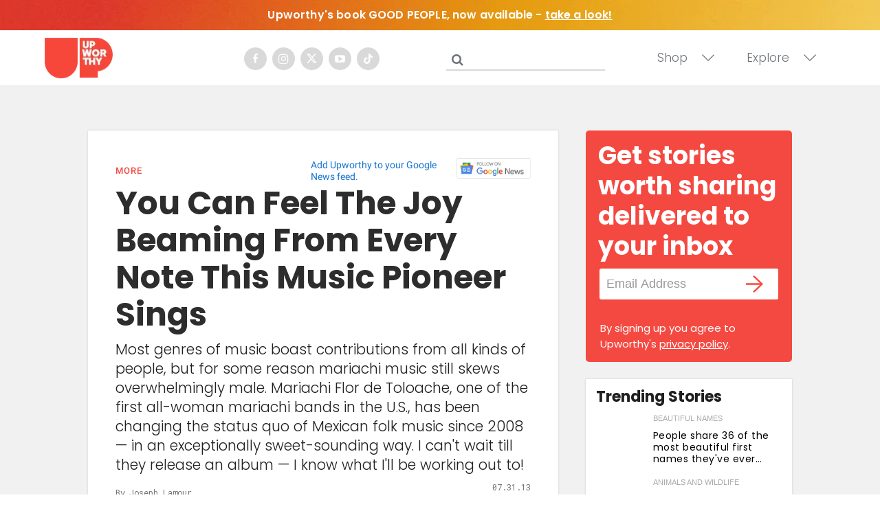

--- FILE ---
content_type: text/html
request_url: https://giphy.com/embed/3oEduHHIiiUYwrIoX6
body_size: 2797
content:

<!DOCTYPE html>
<html>
    <head>
        <meta charset="utf-8" />
        <title>Rob Lowe Hashtag GIF by The Grinder - Find &amp; Share on GIPHY</title>
        
            <link rel="canonical" href="https://giphy.com/gifs/the-grinder-3oEduHHIiiUYwrIoX6" />
        
        <meta name="description" content="Discover &amp; share this The Grinder GIF with everyone you know. GIPHY is how you search, share, discover, and create GIFs." />
        <meta name="author" content="GIPHY" />
        <meta name="keywords" content="Animated GIFs, GIFs, Giphy" />
        <meta name="alexaVerifyID" content="HMyPJIK-pLEheM5ACWFf6xvnA2U" />
        <meta name="viewport" content="width=device-width, initial-scale=1" />
        <meta name="robots" content="noindex, noimageindex, noai, noimageai" />
        <meta property="og:url" content="https://media1.giphy.com/media/v1.Y2lkPWRkYTI0ZDUwdmsyNnVlMm90amJ2OWl2aWt2dWRvOXMxOWsyNTlxa29vOTVxaGZ2aSZlcD12MV9pbnRlcm5hbF9naWZfYnlfaWQmY3Q9Zw/3oEduHHIiiUYwrIoX6/giphy.gif" />
        <meta property="og:title" content="Rob Lowe Hashtag GIF by The Grinder - Find &amp; Share on GIPHY" />
        <meta property="og:description" content="Discover &amp; share this The Grinder GIF with everyone you know. GIPHY is how you search, share, discover, and create GIFs." />
        <meta property="og:type" content="video.other" />
        <meta property="og:image" content="https://media1.giphy.com/media/v1.Y2lkPWRkYTI0ZDUwdmsyNnVlMm90amJ2OWl2aWt2dWRvOXMxOWsyNTlxa29vOTVxaGZ2aSZlcD12MV9pbnRlcm5hbF9naWZfYnlfaWQmY3Q9Zw/3oEduHHIiiUYwrIoX6/200.gif" />
        <meta property="og:site_name" content="GIPHY" />
        <meta property="fb:app_id" content="406655189415060" />
        <meta name="twitter:card" value="player" />
        <meta name="twitter:title" value="Rob Lowe Hashtag GIF by The Grinder - Find &amp; Share on GIPHY" />
        <meta name="twitter:description" value="Discover &amp; share this The Grinder GIF with everyone you know. GIPHY is how you search, share, discover, and create GIFs." />
        <meta name="twitter:image" value="https://media1.giphy.com/media/v1.Y2lkPWRkYTI0ZDUwdmsyNnVlMm90amJ2OWl2aWt2dWRvOXMxOWsyNTlxa29vOTVxaGZ2aSZlcD12MV9pbnRlcm5hbF9naWZfYnlfaWQmY3Q9Zw/3oEduHHIiiUYwrIoX6/giphy_s.gif" />
        <meta name="twitter:site" value="@giphy" />
        <style type="text/css">
            html,
            body {
                height: 100%;
            }

            body {
                margin: 0;
                padding: 0;
            }

            .embed {
                background: no-repeat url('https://media1.giphy.com/media/v1.Y2lkPWRkYTI0ZDUwdmsyNnVlMm90amJ2OWl2aWt2dWRvOXMxOWsyNTlxa29vOTVxaGZ2aSZlcD12MV9pbnRlcm5hbF9naWZfYnlfaWQmY3Q9Zw/3oEduHHIiiUYwrIoX6/200w_s.gif') center center;
                background-size: contain;
                height: 100%;
                width: 100%;
            }
        </style>
    </head>
    <!-- Google Tag Manager -->
    <script>
        ;(function (w, d, s, l, i) {
            w[l] = w[l] || []
            w[l].push({ 'gtm.start': new Date().getTime(), event: 'gtm.js' })
            var f = d.getElementsByTagName(s)[0],
                j = d.createElement(s),
                dl = l != 'dataLayer' ? '&l=' + l : ''
            j.async = true
            j.src = 'https://www.googletagmanager.com/gtm.js?id=' + i + dl
            f.parentNode.insertBefore(j, f)
        })(window, document, 'script', 'dataLayer', 'GTM-WJSSCWX')
    </script>
    <!-- End Google Tag Manager -->

    <script async src="https://www.googletagmanager.com/gtag/js?id=G-VNYPEBL4PG"></script>

    <body>
        <!-- Google Tag Manager (noscript) -->
        <noscript
            ><iframe
                src="https://www.googletagmanager.com/ns.html?id=GTM-WJSSCWX"
                height="0"
                width="0"
                style="display: none; visibility: hidden"
            ></iframe
        ></noscript>
        <!-- End Google Tag Manager (noscript) -->

        <div class="embed"></div>
        <script>
            window.GIPHY_FE_EMBED_KEY = 'eDs1NYmCVgdHvI1x0nitWd5ClhDWMpRE'
            window.GIPHY_API_URL = 'https://api.giphy.com/v1/'
            window.GIPHY_PINGBACK_URL = 'https://pingback.giphy.com'
        </script>
        <script src="/static/dist/runtime.a9eab25a.bundle.js"></script> <script src="/static/dist/gifEmbed.80980e8d.bundle.js"></script>
        <script>
            var Giphy = Giphy || {};
            if (Giphy.renderGifEmbed) {
                Giphy.renderGifEmbed(document.querySelector('.embed'), {
                    gif: {"id": "3oEduHHIiiUYwrIoX6", "title": "Rob Lowe Hashtag GIF by The Grinder", "images": {"looping": {"width": 480, "height": 316, "mp4": "https://media1.giphy.com/media/v1.Y2lkPWRkYTI0ZDUwdmsyNnVlMm90amJ2OWl2aWt2dWRvOXMxOWsyNTlxa29vOTVxaGZ2aSZlcD12MV9pbnRlcm5hbF9naWZfYnlfaWQmY3Q9Zw/3oEduHHIiiUYwrIoX6/giphy-loop.mp4", "mp4_size": 1375482}, "source": {"url": "https://media1.giphy.com/media/v1.Y2lkPWRkYTI0ZDUwdmsyNnVlMm90amJ2OWl2aWt2dWRvOXMxOWsyNTlxa29vOTVxaGZ2aSZlcD12MV9pbnRlcm5hbF9naWZfYnlfaWQmY3Q9Zw/3oEduHHIiiUYwrIoX6/source.gif", "width": 500, "height": 330, "size": 3109695}, "downsized": {"url": "https://media1.giphy.com/media/v1.Y2lkPWRkYTI0ZDUwdmsyNnVlMm90amJ2OWl2aWt2dWRvOXMxOWsyNTlxa29vOTVxaGZ2aSZlcD12MV9pbnRlcm5hbF9naWZfYnlfaWQmY3Q9Zw/3oEduHHIiiUYwrIoX6/giphy-downsized.gif", "width": 500, "height": 330, "size": 1809753}, "downsized_large": {"url": "https://media1.giphy.com/media/v1.Y2lkPWRkYTI0ZDUwdmsyNnVlMm90amJ2OWl2aWt2dWRvOXMxOWsyNTlxa29vOTVxaGZ2aSZlcD12MV9pbnRlcm5hbF9naWZfYnlfaWQmY3Q9Zw/3oEduHHIiiUYwrIoX6/giphy.gif", "width": 500, "height": 330, "size": 2992791}, "downsized_medium": {"url": "https://media1.giphy.com/media/v1.Y2lkPWRkYTI0ZDUwdmsyNnVlMm90amJ2OWl2aWt2dWRvOXMxOWsyNTlxa29vOTVxaGZ2aSZlcD12MV9pbnRlcm5hbF9naWZfYnlfaWQmY3Q9Zw/3oEduHHIiiUYwrIoX6/giphy.gif", "width": 500, "height": 330, "size": 2992791}, "downsized_small": {"width": 401, "height": 264, "mp4": "https://media1.giphy.com/media/v1.Y2lkPWRkYTI0ZDUwdmsyNnVlMm90amJ2OWl2aWt2dWRvOXMxOWsyNTlxa29vOTVxaGZ2aSZlcD12MV9pbnRlcm5hbF9naWZfYnlfaWQmY3Q9Zw/3oEduHHIiiUYwrIoX6/giphy-downsized-small.mp4", "mp4_size": 184056}, "downsized_still": {"url": "https://media1.giphy.com/media/v1.Y2lkPWRkYTI0ZDUwdmsyNnVlMm90amJ2OWl2aWt2dWRvOXMxOWsyNTlxa29vOTVxaGZ2aSZlcD12MV9pbnRlcm5hbF9naWZfYnlfaWQmY3Q9Zw/3oEduHHIiiUYwrIoX6/giphy-downsized_s.gif", "width": 500, "height": 330, "size": 35491}, "fixed_height": {"url": "https://media1.giphy.com/media/v1.Y2lkPWRkYTI0ZDUwdmsyNnVlMm90amJ2OWl2aWt2dWRvOXMxOWsyNTlxa29vOTVxaGZ2aSZlcD12MV9pbnRlcm5hbF9naWZfYnlfaWQmY3Q9Zw/3oEduHHIiiUYwrIoX6/200.gif", "width": 303, "height": 200, "size": 1146774, "mp4": "https://media1.giphy.com/media/v1.Y2lkPWRkYTI0ZDUwdmsyNnVlMm90amJ2OWl2aWt2dWRvOXMxOWsyNTlxa29vOTVxaGZ2aSZlcD12MV9pbnRlcm5hbF9naWZfYnlfaWQmY3Q9Zw/3oEduHHIiiUYwrIoX6/200.mp4", "mp4_size": 133762, "webp": "https://media1.giphy.com/media/v1.Y2lkPWRkYTI0ZDUwdmsyNnVlMm90amJ2OWl2aWt2dWRvOXMxOWsyNTlxa29vOTVxaGZ2aSZlcD12MV9pbnRlcm5hbF9naWZfYnlfaWQmY3Q9Zw/3oEduHHIiiUYwrIoX6/200.webp", "webp_size": 644360}, "fixed_height_downsampled": {"url": "https://media1.giphy.com/media/v1.Y2lkPWRkYTI0ZDUwdmsyNnVlMm90amJ2OWl2aWt2dWRvOXMxOWsyNTlxa29vOTVxaGZ2aSZlcD12MV9pbnRlcm5hbF9naWZfYnlfaWQmY3Q9Zw/3oEduHHIiiUYwrIoX6/200_d.gif", "width": 303, "height": 200, "size": 138185, "webp": "https://media1.giphy.com/media/v1.Y2lkPWRkYTI0ZDUwdmsyNnVlMm90amJ2OWl2aWt2dWRvOXMxOWsyNTlxa29vOTVxaGZ2aSZlcD12MV9pbnRlcm5hbF9naWZfYnlfaWQmY3Q9Zw/3oEduHHIiiUYwrIoX6/200_d.webp", "webp_size": 80886}, "fixed_height_small": {"url": "https://media1.giphy.com/media/v1.Y2lkPWRkYTI0ZDUwdmsyNnVlMm90amJ2OWl2aWt2dWRvOXMxOWsyNTlxa29vOTVxaGZ2aSZlcD12MV9pbnRlcm5hbF9naWZfYnlfaWQmY3Q9Zw/3oEduHHIiiUYwrIoX6/100.gif", "width": 152, "height": 100, "size": 374545, "mp4": "https://media1.giphy.com/media/v1.Y2lkPWRkYTI0ZDUwdmsyNnVlMm90amJ2OWl2aWt2dWRvOXMxOWsyNTlxa29vOTVxaGZ2aSZlcD12MV9pbnRlcm5hbF9naWZfYnlfaWQmY3Q9Zw/3oEduHHIiiUYwrIoX6/100.mp4", "mp4_size": 42184, "webp": "https://media1.giphy.com/media/v1.Y2lkPWRkYTI0ZDUwdmsyNnVlMm90amJ2OWl2aWt2dWRvOXMxOWsyNTlxa29vOTVxaGZ2aSZlcD12MV9pbnRlcm5hbF9naWZfYnlfaWQmY3Q9Zw/3oEduHHIiiUYwrIoX6/100.webp", "webp_size": 217420}, "fixed_height_small_still": {"url": "https://media1.giphy.com/media/v1.Y2lkPWRkYTI0ZDUwdmsyNnVlMm90amJ2OWl2aWt2dWRvOXMxOWsyNTlxa29vOTVxaGZ2aSZlcD12MV9pbnRlcm5hbF9naWZfYnlfaWQmY3Q9Zw/3oEduHHIiiUYwrIoX6/100_s.gif", "width": 152, "height": 100, "size": 8723}, "fixed_height_still": {"url": "https://media1.giphy.com/media/v1.Y2lkPWRkYTI0ZDUwdmsyNnVlMm90amJ2OWl2aWt2dWRvOXMxOWsyNTlxa29vOTVxaGZ2aSZlcD12MV9pbnRlcm5hbF9naWZfYnlfaWQmY3Q9Zw/3oEduHHIiiUYwrIoX6/200_s.gif", "width": 303, "height": 200, "size": 22502}, "fixed_width": {"url": "https://media1.giphy.com/media/v1.Y2lkPWRkYTI0ZDUwdmsyNnVlMm90amJ2OWl2aWt2dWRvOXMxOWsyNTlxa29vOTVxaGZ2aSZlcD12MV9pbnRlcm5hbF9naWZfYnlfaWQmY3Q9Zw/3oEduHHIiiUYwrIoX6/200w.gif", "width": 200, "height": 132, "size": 594042, "mp4": "https://media1.giphy.com/media/v1.Y2lkPWRkYTI0ZDUwdmsyNnVlMm90amJ2OWl2aWt2dWRvOXMxOWsyNTlxa29vOTVxaGZ2aSZlcD12MV9pbnRlcm5hbF9naWZfYnlfaWQmY3Q9Zw/3oEduHHIiiUYwrIoX6/200w.mp4", "mp4_size": 65626, "webp": "https://media1.giphy.com/media/v1.Y2lkPWRkYTI0ZDUwdmsyNnVlMm90amJ2OWl2aWt2dWRvOXMxOWsyNTlxa29vOTVxaGZ2aSZlcD12MV9pbnRlcm5hbF9naWZfYnlfaWQmY3Q9Zw/3oEduHHIiiUYwrIoX6/200w.webp", "webp_size": 341092}, "fixed_width_downsampled": {"url": "https://media1.giphy.com/media/v1.Y2lkPWRkYTI0ZDUwdmsyNnVlMm90amJ2OWl2aWt2dWRvOXMxOWsyNTlxa29vOTVxaGZ2aSZlcD12MV9pbnRlcm5hbF9naWZfYnlfaWQmY3Q9Zw/3oEduHHIiiUYwrIoX6/200w_d.gif", "width": 200, "height": 132, "size": 77259, "webp": "https://media1.giphy.com/media/v1.Y2lkPWRkYTI0ZDUwdmsyNnVlMm90amJ2OWl2aWt2dWRvOXMxOWsyNTlxa29vOTVxaGZ2aSZlcD12MV9pbnRlcm5hbF9naWZfYnlfaWQmY3Q9Zw/3oEduHHIiiUYwrIoX6/200w_d.webp", "webp_size": 42362}, "fixed_width_small": {"url": "https://media1.giphy.com/media/v1.Y2lkPWRkYTI0ZDUwdmsyNnVlMm90amJ2OWl2aWt2dWRvOXMxOWsyNTlxa29vOTVxaGZ2aSZlcD12MV9pbnRlcm5hbF9naWZfYnlfaWQmY3Q9Zw/3oEduHHIiiUYwrIoX6/100w.gif", "width": 100, "height": 66, "size": 179659, "mp4": "https://media1.giphy.com/media/v1.Y2lkPWRkYTI0ZDUwdmsyNnVlMm90amJ2OWl2aWt2dWRvOXMxOWsyNTlxa29vOTVxaGZ2aSZlcD12MV9pbnRlcm5hbF9naWZfYnlfaWQmY3Q9Zw/3oEduHHIiiUYwrIoX6/100w.mp4", "mp4_size": 23305, "webp": "https://media1.giphy.com/media/v1.Y2lkPWRkYTI0ZDUwdmsyNnVlMm90amJ2OWl2aWt2dWRvOXMxOWsyNTlxa29vOTVxaGZ2aSZlcD12MV9pbnRlcm5hbF9naWZfYnlfaWQmY3Q9Zw/3oEduHHIiiUYwrIoX6/100w.webp", "webp_size": 113306}, "fixed_width_small_still": {"url": "https://media1.giphy.com/media/v1.Y2lkPWRkYTI0ZDUwdmsyNnVlMm90amJ2OWl2aWt2dWRvOXMxOWsyNTlxa29vOTVxaGZ2aSZlcD12MV9pbnRlcm5hbF9naWZfYnlfaWQmY3Q9Zw/3oEduHHIiiUYwrIoX6/100w_s.gif", "width": 100, "height": 66, "size": 4440}, "fixed_width_still": {"url": "https://media1.giphy.com/media/v1.Y2lkPWRkYTI0ZDUwdmsyNnVlMm90amJ2OWl2aWt2dWRvOXMxOWsyNTlxa29vOTVxaGZ2aSZlcD12MV9pbnRlcm5hbF9naWZfYnlfaWQmY3Q9Zw/3oEduHHIiiUYwrIoX6/200w_s.gif", "width": 200, "height": 132, "size": 14957}, "original": {"url": "https://media1.giphy.com/media/v1.Y2lkPWRkYTI0ZDUwdmsyNnVlMm90amJ2OWl2aWt2dWRvOXMxOWsyNTlxa29vOTVxaGZ2aSZlcD12MV9pbnRlcm5hbF9naWZfYnlfaWQmY3Q9Zw/3oEduHHIiiUYwrIoX6/giphy.gif", "width": 500, "height": 330, "size": 2992791, "frames": 53, "hash": "a621ab23ecc6d281330ef1a6692a5528", "mp4": "https://media1.giphy.com/media/v1.Y2lkPWRkYTI0ZDUwdmsyNnVlMm90amJ2OWl2aWt2dWRvOXMxOWsyNTlxa29vOTVxaGZ2aSZlcD12MV9pbnRlcm5hbF9naWZfYnlfaWQmY3Q9Zw/3oEduHHIiiUYwrIoX6/giphy.mp4", "mp4_size": 513745, "webp": "https://media1.giphy.com/media/v1.Y2lkPWRkYTI0ZDUwdmsyNnVlMm90amJ2OWl2aWt2dWRvOXMxOWsyNTlxa29vOTVxaGZ2aSZlcD12MV9pbnRlcm5hbF9naWZfYnlfaWQmY3Q9Zw/3oEduHHIiiUYwrIoX6/giphy.webp", "webp_size": 1103098}, "original_mp4": {"width": 480, "height": 316, "mp4": "https://media1.giphy.com/media/v1.Y2lkPWRkYTI0ZDUwdmsyNnVlMm90amJ2OWl2aWt2dWRvOXMxOWsyNTlxa29vOTVxaGZ2aSZlcD12MV9pbnRlcm5hbF9naWZfYnlfaWQmY3Q9Zw/3oEduHHIiiUYwrIoX6/giphy.mp4", "mp4_size": 513745}, "original_still": {"url": "https://media1.giphy.com/media/v1.Y2lkPWRkYTI0ZDUwdmsyNnVlMm90amJ2OWl2aWt2dWRvOXMxOWsyNTlxa29vOTVxaGZ2aSZlcD12MV9pbnRlcm5hbF9naWZfYnlfaWQmY3Q9Zw/3oEduHHIiiUYwrIoX6/giphy_s.gif", "width": 500, "height": 330, "size": 67568}, "preview": {"width": 345, "height": 228, "mp4": "https://media1.giphy.com/media/v1.Y2lkPWRkYTI0ZDUwdmsyNnVlMm90amJ2OWl2aWt2dWRvOXMxOWsyNTlxa29vOTVxaGZ2aSZlcD12MV9pbnRlcm5hbF9naWZfYnlfaWQmY3Q9Zw/3oEduHHIiiUYwrIoX6/giphy-preview.mp4", "mp4_size": 29575}, "preview_gif": {"url": "https://media1.giphy.com/media/v1.Y2lkPWRkYTI0ZDUwdmsyNnVlMm90amJ2OWl2aWt2dWRvOXMxOWsyNTlxa29vOTVxaGZ2aSZlcD12MV9pbnRlcm5hbF9naWZfYnlfaWQmY3Q9Zw/3oEduHHIiiUYwrIoX6/giphy-preview.gif", "width": 132, "height": 87, "size": 49519}, "preview_webp": {"url": "https://media1.giphy.com/media/v1.Y2lkPWRkYTI0ZDUwdmsyNnVlMm90amJ2OWl2aWt2dWRvOXMxOWsyNTlxa29vOTVxaGZ2aSZlcD12MV9pbnRlcm5hbF9naWZfYnlfaWQmY3Q9Zw/3oEduHHIiiUYwrIoX6/giphy-preview.webp", "width": 182, "height": 120, "size": 39338}}, "is_video": false, "tags": [], "cta": {"text": "", "link": ""}, "featured_tags": [], "embed_url": "https://giphy.com/embed/3oEduHHIiiUYwrIoX6", "relative_url": "/gifs/the-grinder-3oEduHHIiiUYwrIoX6", "type": "gif", "index_id": 3878766, "slug": "the-grinder-3oEduHHIiiUYwrIoX6", "url": "https://giphy.com/gifs/the-grinder-3oEduHHIiiUYwrIoX6", "short_url": null, "bitly_url": null, "username": "the-grinder", "rating": "g", "source_image_url": null, "source_post_url": "", "source_content_url": null, "source_tld": "", "source_domain": null, "source_caption": "", "source_body": null, "has_attribution": false, "is_hidden": false, "is_removed": false, "is_community": false, "is_anonymous": false, "is_featured": false, "is_realtime": false, "is_indexable": null, "is_sticker": false, "is_preserve_size": null, "is_trending": false, "gps_no_trend": false, "create_datetime": null, "update_datetime": null, "trending_datetime": "2015-10-01T22:24:58+0000", "external_media": null, "import_type": null, "user": {"id": 142577, "username": "the-grinder", "avatar_url": "https://media.giphy.com/avatars/the-grinder/OcuCiuDKAJgp.png", "display_name": "The Grinder", "user_type": "partner", "twitter": "@thegrinderfox", "is_public": true, "is_verified": true, "is_freelance": false, "is_community": false, "is_upgraded": true, "is_partner_or_artist": true, "suppress_chrome": false, "website_url": "http://www.fox.com/the-grinder", "twitter_url": "https://twitter.com/thegrinderfox", "facebook_url": "https://www.facebook.com/TheGrinderFOX", "instagram_url": "https://instagram.com/thegrinderfox", "tumblr_url": "", "tiktok_url": "", "youtube_url": "", "attribution_display_name": "The Grinder", "disable_freelance_popup": false, "name": "The Grinder", "about_bio": "Watch The Grinder Tuesdays at 9:30/8:30c on FOX!", "description": "Watch The Grinder Tuesdays at 9:30/8:30c on FOX!", "profile_url": "https://giphy.com/the-grinder"}, "alt_text": ""},
                    autoPlay: "",
                    hideVideo: false,
                    isTwitter: false,
                    trackingQueryString: 'utm_source=iframe&utm_medium=embed&utm_campaign=Embeds&utm_term=https://www.upworthy.com/unable-to-tie-shoes-a-16-year-old-with-cerebral-palsy-wrote-to-nike-they-came-through-big-time'
                })
            }
        </script>
    </body>
</html>


--- FILE ---
content_type: text/plain; charset=utf-8
request_url: https://ads.adthrive.com/http-api/cv2
body_size: 5443
content:
{"om":["00xbjwwl","0453fa9a-a5cd-4876-b8a4-399325b85f76","07298s9rhht","0929nj63","0Io8g4mTQr4","0RJBaLDmBmQ","0a8iramy","0av741zl","0cpicd1q","0iyi1awv","0pycs8g7","0r31j41j","0sj1rko5","0sm4lr19","0z2982q3gf2","0z2q3gf2","1","10011/355d8eb1e51764705401abeb3e81c794","10011/3b4b6b88bd3ac925e26c33fe3d42d63d","10011/f6b53abe523b743bb56c2e10883b2f55","1011_74_18364134","1016IQ1412148/f408e09d5548f584d2ae473d0acf75a0","101779_7764-1036209","1028_8728253","10310289136970_462792978","10310289136970_514411618","10310289136970_559920874","10ua7afe","11142692","11509227","1185:1610326628","1185:1610326728","11896988","119_6230649","12010080","12010084","12010088","12168663","12171164","12171239","12441760","124682_672","124843_10","124848_8","124853_8","12491685","12931032","12952198","13un7jsm","16x7UEIxQu8","17_24632114","17_24767217","17_24767234","17_24767245","1dynz4oo","1h7yhpl7","1ktgrre1","1r7rfn75","1ybd10t0","1zjn1epv","201735634","202430_200_EAAYACogrPcXlVDpv4mCpFHbtASH4.EGy-m7zq791oD26KFcrCUyBCeqWqs_","2132:42602457","2132:44012708","2132:45327624","2132:45327625","2132:45566963","2132:45999649","2132:46037395","2132:46039090","2132:46039509","2132:46039902","2132:46211756","2149:11963080","222tsaq1","2249:567996566","2249:691914577","2307:0107o7j9","2307:0av741zl","2307:0r31j41j","2307:0z2q3gf2","2307:13un7jsm","2307:1h7yhpl7","2307:222tsaq1","2307:2pu0gomp","2307:2rhihii2","2307:3p0mnojb","2307:3xh2cwy9","2307:45yw802f","2307:4etfwvf1","2307:4npk06v9","2307:5vb39qim","2307:63barbg1","2307:6neo1qsd","2307:74scwdnj","2307:7cogqhy0","2307:7fmk89yf","2307:8linfb0q","2307:9d69c8kf","2307:9krcxphu","2307:9t6gmxuz","2307:a566o9hb","2307:a7wye4jw","2307:bzdegkkm","2307:cv0h9mrv","2307:cx0cyl2x","2307:dfru8eib","2307:fevt4ewx","2307:fpbj0p83","2307:fqeh4hao","2307:g749lgab","2307:gn3plkq1","2307:hbje7ofi","2307:hc7si6uf","2307:heb21q1u","2307:hfqgqvcv","2307:kuzv8ufm","2307:l0mfc5zl","2307:lfzorstn","2307:lp37a2wq","2307:m6rbrf6z","2307:pefxr7k2","2307:pi9dvb89","2307:qexs87kc","2307:qqe821pl","2307:r0u09phz","2307:revf1erj","2307:rram4lz0","2307:s00uohbj","2307:s2ahu2ae","2307:tteuf1og","2307:tty470r7","2307:u30fsj32","2307:u7p1kjgp","2307:uiy3rdne","2307:wt0wmo2s","2307:x7xpgcfc","2307:xc88kxs9","2307:xe5smv63","2307:xoqodiix","2307:xson3pvm","2307:y4hjcn9o","2307:y7fzjmqi","2307:z2zvrgyz","2307:zuen76ia","23595971","23786440","24081062","2409_15064_70_85808977","2409_25495_176_CR52092920","2409_25495_176_CR52092921","2409_25495_176_CR52092923","2409_25495_176_CR52092956","2409_25495_176_CR52092958","2409_25495_176_CR52150651","2409_25495_176_CR52175340","2409_25495_176_CR52178316","24525574","24694815","25_52qaclee","25_53v6aquw","25_87z6cimm","25_m2n177jy","25_oz31jrd0","25_sqmqxvaf","25_utberk8n","25_yi6qlg3p","25_zwzjgvpw","262594","2676:85402287","2711_64_12171164","2711_64_12171239","2715_9888_262594","2715_9888_501422","29414696","29414711","2974:8168539","2f4ce327e9261cb6e3cf96112aa29876_2","2kbya8ki","2pu0gomp","308_125204_13","3335_25247_700109393","33419362","33608958","3490:CR52092921","3490:CR52092923","3490:CR52175339","3490:CR52175340","3490:CR52178316","3490:CR52223725","34wqm8zz","3646_185414_T26335189","3658_136236_x7xpgcfc","3658_138741_T26317759","3658_15032_fevt4ewx","3658_15078_fqeh4hao","3658_15315_q9c1qxt2","3658_18008_dfru8eib","3658_18008_hswgcqif","3658_203382_cx0cyl2x","3658_203382_l0mfc5zl","3658_203382_y96tvrmt","3658_203382_z2zvrgyz","3658_22070_4dh0rp07","3658_229286_bfwolqbx","3658_24589_0gcfw1mn","3658_67113_77gj3an4","36_46_12171239","36_46_12176509","381513943572","39364467","3LMBEkP-wis","3irzr1uu","3k7l4b1y","3v2n6fcp","3v5u0p3e","40004640","409_225988","409_225992","409_226336","409_227223","409_227224","409_227239","409_228059","42604842","43919974","43919985","439246469228","43ij8vfd","44629254","44k7twuh","44z2zjbq","45327625","458901553568","45yw802f","46039087","46vbi2k4","4714_18819_AV447CLUNRFSRGZGSZDVC2","47370256","47745534","481703827","48274708","485027845327","4852dcfa-09b1-46fb-808d-582c0661656e","48594493","48739100","48739106","48739120","49039749","49128128","4aqwokyz","4etfwvf1","4lrf5n54","4n9mre1i","4npk06v9","4tgls8cg","501422","51372084","51372397","514411517","514912","516_70_86884702","52321815","53v6aquw","54779847","54779856","54779873","5510:1nswb35c","5510:bxx2ali1","5510:eq675jr3","5510:fj3srhfo","5510:quk7w53j","5510:u56k46eo","55167461","55344524","553781220","553781221","553781814","554460","554470","554841","557_409_216396","557_409_216596","557_409_228055","557_409_230714","56018481","560_74_18236268","560_74_18236270","56183679","562f646e-295a-45c5-963f-efd338c45eaa","59780459","59780461","59818357","59873208","59873222","59873223","59873230","5dvyzgi1","5iujftaz","5my41lud","5s2988wi8hf","5s8wi8hf","6026528269","6126589193","61526215","61900466","61916211","61916225","61916229","61932920","61932925","61xc53ii","6205231","6226505231","6226505239","6226507991","6226508011","6226527055","6226530649","6226534259","6226542121","6250_66552_1048893436","6250_66552_1049525456","6250_66552_1112688573","6250_66552_1112888883","627227759","627309156","627309159","62764941","62799585","628015148","628086965","628153053","628153173","628222860","628223277","628360579","628360582","628444259","628444349","628444439","628456307","628456310","628456313","628456382","628456391","628456403","628622163","628622169","628622172","628622178","628622241","628622244","628622247","628622250","628683371","628687043","628687157","628687460","628687463","628803013","628841673","629007394","629009180","629167998","629168001","629168010","629168565","629171196","629171202","629234167","62946743","62946748","62946751","630137823","630928655","63100589","636910768489","63barbg1","651637459","651637461","651637462","659216891404","659713728691","676419068","690_99485_1610326628","690_99485_1610326728","695879867","695879875","695879895","695879898","697189859","697189885","697189892","697189907","697189924","697189930","697189965","697189980","697190003","697190037","697190041","697190042","697199190","697525780","697525781","697525793","697525795","697876985","697876986","697876988","697876994","697876997","697876998","697876999","697877001","697893112","698637292","699206332","699753201","6bf982a9-4087-4756-8416-3ef2f70517ee","6tj9m7jw","6zt4aowl","700109389","700109391","700117707","703951830","705116521","707868621","70_86884702","712170113165","722839542471","725271087996","725271088032","725271125718","725307709636","725307849769","732157689295","7354_111700_86509222","7414_121891_5660399","74243_74_18364017","74243_74_18364062","74243_74_18364087","74243_74_18364134","74_18364062","74_514411517","74wv3qdx","7732580","7764-1036209","785452881104","7969_149355_45327622","7969_149355_46037395","7969_149355_46039900","7cmeqmw8","7f298mk89yf","7fmk89yf","7qIE6HPltrY","7qevw67b","7qn8oyg4","7s82759r","7u298qs49qv","7x298b3th35","7xb3th35","8152859","8152878","8152879","8193073","8193078","85690537","86509229","86925937","86c7a9cc-cb5c-409a-86cf-8079ab97e179","8b5u826e","8irwqpqs","8linfb0q","8o298rkh93v","8orkh93v","8w4klwi4","90_12552078","90_12931033","9664523","97_8193073","97_8193078","98xzy0ek","9d69c8kf","9ign6cx0","9jv4tutj","9k298rcxphu","9krcxphu","9rqgwgyb","9rvsrrn1","9t2986gmxuz","9t6gmxuz","9uox3d6i","CN4z0sMhOO8","HFN_IsGowZU","J0oHAwAc5lQ","Rno6AJZ2sVI","SJE22kX-KcQ","T2DgxA3xRlE","YlnVIl2d84o","_P-zIIc5ugE","a3ts2hcp","a566o9hb","a7298wye4jw","a7w365s6","a7wye4jw","af9kspoi","akyws9wu","aok5h605","aoz20oej","axw5pt53","b595ad02-4616-46c5-a738-ab016bcef992","b90cwbcd","bc5edztw","bd5xg6f6","bfbda497-0b34-484b-a3f7-83bd73c3498c","bfwolqbx","bpdqvav8","bpecuyjx","bvhq38fl","bxx2ali1","c-Mh5kLIzow","c25t9p0u","c25uv8cd","c3tpbb4r","c56e4frx","c7z0h277","cb190dd5-0a14-41fd-9b57-4bcf2d260125","cd40m5wq","ciypcyxj","cmpalw5s","cr-1oplzoysu9vd","cr-1oplzoysuatj","cr-6ovjht2eu9vd","cr-6ovjht2euatj","cr-6ovjht2eubwe","cr-a9s2xf8vubwj","cr-a9s2xg0wubwj","cr-aaqt0j5vubwj","cr-aavwye0qubwj","cr-aawz2m3xubwj","cr-aawz2m4vubwj","cr-aawz3f3xubwj","cr-ccr05f8w17tmu","cr-ccr05f8w17uiu","cr-f6puwm2w27tf1","cr-flbd4mx4u9vd","cr-flbd4mx4ubwe","cr-g7ywwk2qvft","cr-g7ywwk7qvft","cr-ipcdgbovuatj","cr-j608wonbubwe","cr-k9ii7o3gu9vd","cr-k9ii7o3guatj","cr-q3xo02ccu9vd","cr-vb09dxh3uatj","cr-vb09dxh3ubwe","cr-w0x9tb3juatj","cv0h9mrv","cx0cyl2x","d8xpzwgq","daw00eve","de6sdyoz","dfru8eib","dg2WmFvzosE","dhd27ung","dif1fgsg","eb9vjo1r","edkk1gna","eq675jr3","f3craufm","f3tdw9f3","fe07xdaw","fe298vt4ewx","fj3srhfo","fjp0ceax","fovbyhjn","fpbj0p83","fq298eh4hao","fqeh4hao","fy5qcztw","fz6wn1e1","g6418f73","g729849lgab","g749lgab","ge4000vb","gz4rhFvM7MY","h0cw921b","h0zwvskc","h1m1w12p","hPuTdMDQS5M","hbje7ofi","hc7si6uf","heb21q1u","hf298qgqvcv","hffavbt7","hfqgqvcv","hlx2b72j","hr5uo0z9","hswgcqif","hu52wf5i","hu8cf63l","hueqprai","hxxrc6st","i776wjt4","i90isgt0","i9b8es34","iaqttatc","iiu0wq3s","ipnvu7pa","iq298dsx7qh","irMqs4j41TM","ixtrvado","j39smngx","jd035jgw","jsy1a3jk","k1aq2uly","k2xfz54q","k7j5z20s","knoebx5v","ku298zv8ufm","kuzv8ufm","kv2blzf2","l04ojb5z","l0mfc5zl","l4mj1tyl","lc408s2k","lfzorstn","ll77hviy","lp1o53wi","lp37a2wq","lqdvaorh","lyop61rm","m4xt6ckm","m6rbrf6z","muvxy961","mznp7ktv","n3egwnq7","n8w0plts","n9tv7o36","nDEslD5DCrE","np9yfx64","nrlkfmof","nv5uhf1y","o5xj653n","ofoon6ir","ogw1ezqo","ohld1y1d","op9gtamy","ou8gxy4u","ouycdkmq","p0odjzyt","pefxr7k2","pi6u4hm4","pi9dvb89","piwneqqj","pkydekxi","plth4l1a","po4st59x","ppn03peq","pq3cgxj4","prcz3msg","pvu20l8t","q9I-eRux9vU","qM1pWMu_Q2s","qbnLmOq5mpE","qfy64iwb","qnppljgs","qqj2iqh7","qqvgscdx","qt09ii59","quk7w53j","r3co354x","r5pphbep","rcfcy8ae","risjxoqk","rnvjtx7r","rxj4b6nw","s00uohbj","s2298ahu2ae","s2ahu2ae","s4s41bit","sbp1kvat","scpvMntwtuw","sdodmuod","t2dlmwva","t34l2d9w","t5kb9pme","t7298d69r6a","t7d69r6a","ti0s3bz3","tlbbqljf","tt298y470r7","tzngt86j","u30fsj32","u32980fsj32","u3i8n6ef","u56k46eo","u7p1kjgp","u8px4ucu","uhebin5g","uiy3rdne","uqph5v76","utberk8n","v705kko8","vj7hzkpp","vkqnyng8","voq7gtya","w15c67ad","w3kkkcwo","w925m26k","wFBPTWkXhX8","wih2rdv3","wt0wmo2s","wu5qr81l","x05ptaer","x21s451d","x420t9me","x716iscu","x7xpgcfc","x8r63o37","x9298yz5t0i","x9yz5t0i","xc29888kxs9","xdaezn6y","xe5smv63","xgjdt26g","xnx5isri","xoqodiix","xson3pvm","xtxa8s2d","y4hjcn9o","y7fzjmqi","y96tvrmt","ya949d2z","yass8yy7","ygwxiaon","yi6qlg3p","ylz2n35t","z2zvrgyz","z7yi2xbi","z8p3j18i","zaiy3lqy","zep75yl2","zznndanq","7979132","7979135"],"pmp":[],"adomains":["123notices.com","1md.org","about.bugmd.com","acelauncher.com","adameve.com","akusoli.com","allyspin.com","askanexpertonline.com","atomapplications.com","bassbet.com","betsson.gr","biz-zone.co","bizreach.jp","braverx.com","bubbleroom.se","bugmd.com","buydrcleanspray.com","byrna.com","capitaloneshopping.com","clarifion.com","combatironapparel.com","controlcase.com","convertwithwave.com","cotosen.com","countingmypennies.com","cratedb.com","croisieurope.be","cs.money","dallasnews.com","definition.org","derila-ergo.com","dhgate.com","dhs.gov","displate.com","easyprint.app","easyrecipefinder.co","fabpop.net","familynow.club","fla-keys.com","folkaly.com","g123.jp","gameswaka.com","getbugmd.com","getconsumerchoice.com","getcubbie.com","gowavebrowser.co","gowdr.com","gransino.com","grosvenorcasinos.com","guard.io","hero-wars.com","holts.com","instantbuzz.net","itsmanual.com","jackpotcitycasino.com","justanswer.com","justanswer.es","la-date.com","lightinthebox.com","liverrenew.com","local.com","lovehoney.com","lulutox.com","lymphsystemsupport.com","manualsdirectory.org","meccabingo.com","medimops.de","mensdrivingforce.com","millioner.com","miniretornaveis.com","mobiplus.me","myiq.com","national-lottery.co.uk","naturalhealthreports.net","nbliver360.com","nikke-global.com","nordicspirit.co.uk","nuubu.com","onlinemanualspdf.co","original-play.com","outliermodel.com","paperela.com","paradisestays.site","parasiterelief.com","peta.org","photoshelter.com","plannedparenthood.org","playvod-za.com","printeasilyapp.com","printwithwave.com","profitor.com","quicklearnx.com","quickrecipehub.com","rakuten-sec.co.jp","rangeusa.com","refinancegold.com","robocat.com","royalcaribbean.com","saba.com.mx","shift.com","simple.life","spinbara.com","systeme.io","taboola.com","tackenberg.de","temu.com","tenfactorialrocks.com","theoceanac.com","topaipick.com","totaladblock.com","usconcealedcarry.com","vagisil.com","vegashero.com","vegogarden.com","veryfast.io","viewmanuals.com","viewrecipe.net","votervoice.net","vuse.com","wavebrowser.co","wavebrowserpro.com","weareplannedparenthood.org","xiaflex.com","yourchamilia.com"]}